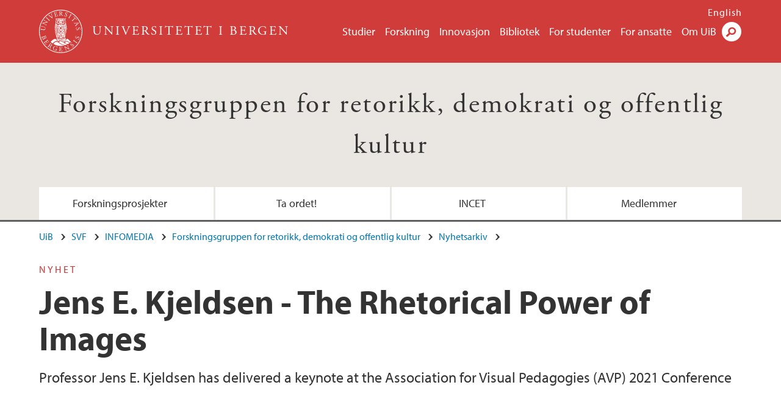

--- FILE ---
content_type: text/html; charset=utf-8
request_url: https://www.uib.no/fg/retorikk/145980/jens-e-kjeldsen-rhetorical-power-images
body_size: 9689
content:
<!doctype html>
<html lang="nb" dir="ltr">
  <head>
    <link rel="profile" href="http://www.w3.org/1999/xhtml/vocab">
    <meta http-equiv="X-UA-Compatible" content="IE=edge">
    <meta name="MobileOptimized" content="width">
    <meta name="HandheldFriendly" content="true">
    <meta name="viewport" content="width=device-width">
<meta http-equiv="Content-Type" content="text/html; charset=utf-8" />
<link rel="shortcut icon" href="https://www.uib.no/sites/all/themes/uib/uib_w3/favicon.ico" type="image/vnd.microsoft.icon" />
<meta name="Last-Modified" content="2021-06-17T16:29:32Z" />
<meta name="description" content="Professor Jens E. Kjeldsen has delivered a keynote at the Association for Visual Pedagogies (AVP) 2021 Conference" />
<meta name="generator" content="Drupal 7 (https://www.drupal.org)" />
<link rel="canonical" href="https://www.uib.no/fg/retorikk/145980/jens-e-kjeldsen-rhetorical-power-images" />
<meta property="og:site_name" content="Universitetet i Bergen" />
<meta property="og:type" content="article" />
<meta property="og:url" content="https://www.uib.no/fg/retorikk/145980/jens-e-kjeldsen-rhetorical-power-images" />
<meta property="og:title" content="Jens E. Kjeldsen - The Rhetorical Power of Images" />
<meta property="og:description" content="Professor Jens E. Kjeldsen has delivered a keynote at the Association for Visual Pedagogies (AVP) 2021 Conference" />
<meta property="og:image" content="https://www.uib.no/sites/w3.uib.no/files/media/skjermbilde_2021-06-17_kl._12.19.17.png" />
<meta name="twitter:card" content="summary_large_image" />
<meta name="twitter:title" content="Jens E. Kjeldsen - The Rhetorical Power of Images" />
<meta name="twitter:description" content="Professor Jens E. Kjeldsen has delivered a keynote at the Association for Visual Pedagogies (AVP) 2021 Conference" />
    <title>Jens E. Kjeldsen - The Rhetorical Power of Images | Forskningsgruppen for retorikk, demokrati og offentlig kultur | UiB</title>
<link type="text/css" rel="stylesheet" href="https://www.uib.no/sites/w3.uib.no/files/css/css_xE-rWrJf-fncB6ztZfd2huxqgxu4WO-qwma6Xer30m4.css" media="all" />
<link type="text/css" rel="stylesheet" href="https://www.uib.no/sites/w3.uib.no/files/css/css_lovlGLoq1EFZwVKj6PTR8J9QXAgq6M1LmAqGE6aIrws.css" media="all" />
<link type="text/css" rel="stylesheet" href="https://www.uib.no/sites/w3.uib.no/files/css/css_nyTd1LtyGV4FMxplIMTXUR2pP5xwQtS1bYuhoPSCfb4.css" media="all" />
<link type="text/css" rel="stylesheet" href="https://www.uib.no/sites/w3.uib.no/files/css/css_hFjMpgojz5tLIvTCOXkG5jneFLTaWNX_hakVb3yaMeE.css" media="all" />
<link type="text/css" rel="stylesheet" href="https://www.uib.no/sites/w3.uib.no/files/css/css_3OmOXy6QprOkr48nRgtrypyE0V5QWVpjdpRaJc2Wx-o.css" media="all" />
<link type="text/css" rel="stylesheet" href="https://www.uib.no/sites/w3.uib.no/files/css/css_VVIwC6Oh2S6Yoj-dlw07AnQN33wARXuRRIf8pwRiu2U.css" media="print" />
<script type="text/javascript" src="https://www.uib.no/sites/w3.uib.no/files/js/js_pjM71W4fNn8eBgJgV1oVUUFnjlDTZvUMfj9SBg4sGgk.js"></script>
<script type="text/javascript" src="https://www.uib.no/sites/w3.uib.no/files/js/js_mOx0WHl6cNZI0fqrVldT0Ay6Zv7VRFDm9LexZoNN_NI.js"></script>
<script type="text/javascript">
<!--//--><![CDATA[//><!--
document.createElement( "picture" );
//--><!]]>
</script>
<script type="text/javascript" src="https://www.uib.no/sites/w3.uib.no/files/js/js_GOikDsJOX04Aww72M-XK1hkq4qiL_1XgGsRdkL0XlDo.js"></script>
<script type="text/javascript" src="https://www.uib.no/sites/w3.uib.no/files/js/js_he-p1vo_VyYOkBmdsGwVdm55C-mDxhiZZ-4jGuHqlLc.js"></script>
<script type="text/javascript" src="https://www.uib.no/sites/w3.uib.no/files/js/js_gHk2gWJ_Qw_jU2qRiUmSl7d8oly1Cx7lQFrqcp3RXcI.js"></script>
<script type="text/javascript" src="https://www.uib.no/sites/w3.uib.no/files/js/js_liyRNHHyEO8gApGRxsK0-Sc0v-ehZwOFTM0Re_GS_Sg.js"></script>
<script type="text/javascript">
<!--//--><![CDATA[//><!--
jQuery( document ).ready( function($){
  // Loading jquery ui.tabs
  var selectors = [
    '.profile .uib-tabs-container',
    '#block-uib-study-study-content .studytabs',
  ];
  $(selectors.join()).tabs(
    {
      beforeActivate: function(event, ui){
        if(history.pushState) {
          history.pushState(null, null, ui.newPanel.selector);
        }
        else {
          window.location.hash = ui.newPanel.selector;
        }
      }
  });
  hash = location.hash;
  if (navigator.userAgent.search('MSIE') != -1 && hash.length > 0) {
    location.hash='';
  }
  $(selectors.join()).tabs('option', 'active', hash);
  if(history.pushState && hash.length > 0) {
    setTimeout(function(){
      history.pushState(null, null, hash);
      $('#tabs-dropdown-menu-id').val(hash.substr(1));
    }, 1);
  }
  else if(hash.length > 0) {
    window.location.hash = hash;
  }
  window.scrollTo(0, 0);
  if($('.i18n-en').length) {
    var link = 'http://www.uib.no/en/ub/107392/contact-fine-art-and-design-library';
  } else {
    var link = 'http://www.uib.no/ub/107391/kontakt-bibliotek-kunst-og-design';
  }
  $(".ub-khib a").click(function() {
    location.assign(link);
  });
});
//--><!]]>
</script>
<script type="text/javascript" src="https://www.uib.no/sites/w3.uib.no/files/js/js_27dNcc2nHCqDDPRK6N7nJQ2sRcXINr6TGC9PaRzAIXk.js"></script>
<script type="text/javascript">
<!--//--><![CDATA[//><!--
jQuery( document ).ready( function($){
  // Loading accordion (previously tabs)
  // Create an independent accordion for each div
  container = $(".uib-tabs-container > .tabs-content > div");
  container.accordion({
    header: "h2",
    collapsible: true,
    heightStyle: "content",
    active: false,
    activate: function(event, ui) {
      if (ui.newHeader.size()) {
        if(history.pushState) {
          history.pushState(null, null, '#' + $(event.target).attr('id'));
        }
      }
    }
  });
  if (window.location.hash) {
    $(".uib-tabs-container > .tabs-content > div"
      + window.location.hash).accordion('option', 'active', 0);
  }
});
//--><!]]>
</script>
<script type="text/javascript">
<!--//--><![CDATA[//><!--
jQuery( document ).ready( function($){
  // Loading jquery ui.tabs
  var selectors = [
    '.profile .uib-tabs-container',
    '#block-uib-study-study-content .studytabs',
  ];
  $(selectors.join()).tabs(
    {
      beforeActivate: function(event, ui){
        if(history.pushState) {
          history.pushState(null, null, ui.newPanel.selector);
        }
        else {
          window.location.hash = ui.newPanel.selector;
        }
      }
  });
  hash = location.hash;
  if (navigator.userAgent.search('MSIE') != -1 && hash.length > 0) {
    location.hash='';
  }
  $(selectors.join()).tabs('option', 'active', hash);
  if(history.pushState && hash.length > 0) {
    setTimeout(function(){
      history.pushState(null, null, hash);
      $('#tabs-dropdown-menu-id').val(hash.substr(1));
    }, 1);
  }
  else if(hash.length > 0) {
    window.location.hash = hash;
  }
  window.scrollTo(0, 0);
  if($('.i18n-en').length) {
    var link = 'http://www.uib.no/en/ub/107392/contact-fine-art-and-design-library';
  } else {
    var link = 'http://www.uib.no/ub/107391/kontakt-bibliotek-kunst-og-design';
  }
  $(".ub-khib a").click(function() {
    location.assign(link);
  });
});
//--><!]]>
</script>
<script type="text/javascript" src="https://www.uib.no/sites/w3.uib.no/files/js/js_N23fS6ooC-uvOJ2j7mtuBbVQeGAvoXnACb9oAiqrOPE.js"></script>
<script type="text/javascript" src="//use.typekit.net/yfr2tzw.js"></script>
<script type="text/javascript">
<!--//--><![CDATA[//><!--
try{Typekit.load();}catch(e){}
//--><!]]>
</script>
<script type="text/javascript" src="https://www.uib.no/sites/w3.uib.no/files/js/js_pDNe1H0l1ba6GHhLof1FhvnDulgP9uAn2UgcA6X9QH8.js"></script>
<script type="text/javascript">
<!--//--><![CDATA[//><!--
jQuery.extend(Drupal.settings, {"basePath":"\/","pathPrefix":"nb\/","setHasJsCookie":0,"ajaxPageState":{"theme":"uib_w3","theme_token":"lUSmBMtp_qoBVR8mrs4OW5Kgo_P_HjX8T_dVXYnKJyY","js":{"sites\/all\/modules\/picture\/picturefill\/picturefill.min.js":1,"sites\/all\/modules\/picture\/picture.min.js":1,"https:\/\/www.uib.no\/sites\/w3.uib.no\/files\/google_tag\/uib\/google_tag.script.js":1,"sites\/all\/modules\/jquery_update\/replace\/jquery\/1.12\/jquery.min.js":1,"0":1,"misc\/jquery-extend-3.4.0.js":1,"misc\/jquery-html-prefilter-3.5.0-backport.js":1,"misc\/jquery.once.js":1,"misc\/drupal.js":1,"sites\/all\/modules\/jquery_update\/js\/jquery_browser.js":1,"sites\/all\/modules\/jquery_update\/replace\/ui\/ui\/minified\/jquery.ui.core.min.js":1,"sites\/all\/modules\/jquery_update\/replace\/ui\/ui\/minified\/jquery.ui.widget.min.js":1,"sites\/all\/modules\/jquery_update\/replace\/ui\/ui\/minified\/jquery.ui.tabs.min.js":1,"sites\/all\/modules\/jquery_update\/replace\/ui\/ui\/minified\/jquery.ui.accordion.min.js":1,"misc\/form-single-submit.js":1,"misc\/form.js":1,"sites\/all\/modules\/entityreference\/js\/entityreference.js":1,"public:\/\/languages\/nb_HgNVoswgy9lcM2YhyQR9yibqFxF7lKyMjodOJuYe7_0.js":1,"sites\/all\/libraries\/colorbox\/jquery.colorbox-min.js":1,"sites\/all\/libraries\/DOMPurify\/purify.min.js":1,"sites\/all\/modules\/colorbox\/js\/colorbox.js":1,"sites\/all\/modules\/colorbox\/styles\/stockholmsyndrome\/colorbox_style.js":1,"sites\/all\/modules\/colorbox\/js\/colorbox_inline.js":1,"1":1,"sites\/all\/themes\/uib\/uib_w3\/js\/mobile_menu.js":1,"sites\/all\/themes\/uib\/uib_w3\/js\/sortable.js":1,"sites\/all\/modules\/uib\/uib_search\/js\/uib_search.js":1,"sites\/all\/themes\/uib\/uib_w3\/js\/w3.js":1,"2":1,"3":1,"sites\/all\/modules\/field_group\/field_group.js":1,"\/\/use.typekit.net\/yfr2tzw.js":1,"4":1,"sites\/all\/themes\/uib\/uib_w3\/js\/tabs.js":1},"css":{"modules\/system\/system.base.css":1,"modules\/system\/system.menus.css":1,"modules\/system\/system.messages.css":1,"modules\/system\/system.theme.css":1,"misc\/ui\/jquery.ui.core.css":1,"misc\/ui\/jquery.ui.theme.css":1,"misc\/ui\/jquery.ui.tabs.css":1,"misc\/ui\/jquery.ui.accordion.css":1,"modules\/field\/theme\/field.css":1,"modules\/node\/node.css":1,"sites\/all\/modules\/picture\/picture_wysiwyg.css":1,"modules\/user\/user.css":1,"sites\/all\/modules\/views\/css\/views.css":1,"sites\/all\/modules\/colorbox\/styles\/stockholmsyndrome\/colorbox_style.css":1,"sites\/all\/modules\/ctools\/css\/ctools.css":1,"sites\/all\/modules\/panels\/css\/panels.css":1,"modules\/locale\/locale.css":1,"sites\/all\/themes\/uib\/uib_w3\/css\/style.css":1,"sites\/all\/themes\/uib\/uib_w3\/css\/print.css":1}},"colorbox":{"opacity":"0.85","current":"{current} of {total}","previous":"\u00ab Prev","next":"Next \u00bb","close":"Lukk","maxWidth":"98%","maxHeight":"98%","fixed":true,"mobiledetect":true,"mobiledevicewidth":"480px","file_public_path":"\/sites\/w3.uib.no\/files","specificPagesDefaultValue":"admin*\nimagebrowser*\nimg_assist*\nimce*\nnode\/add\/*\nnode\/*\/edit\nprint\/*\nprintpdf\/*\nsystem\/ajax\nsystem\/ajax\/*"},"uib_search":{"url":"https:\/\/api.search.uib.no","index":"w3one","uib_search_boost_max":10,"uib_search_boost_min":0.0009765625},"urlIsAjaxTrusted":{"\/nb\/search":true,"https:\/\/www.google.com\/search":true},"field_group":{"div":"full","html5":"full"}});
//--><!]]>
</script>
  </head>
  <body class="html not-front not-logged-in no-sidebars page-node page-node- page-node-145980 node-type-uib-article i18n-nb uib-article__news area-37574" >
    <div id="skip-link">
      <a href="#main-content" class="element-invisible element-focusable">Hopp til hovedinnhold</a>
    </div>
<noscript aria-hidden="true"><iframe src="https://www.googletagmanager.com/ns.html?id=GTM-KLPBXPW" height="0" width="0" style="display:none;visibility:hidden"></iframe></noscript>
    <div class="header__wrapper">
      <header class="header">
        <a href="/nb" title="Hjem" rel="home" class="logo__link">
          <img src="https://www.uib.no/sites/all/themes/uib/uib_w3/logo.svg" alt="Hjem" class="logo__image" />
        </a>
            <div class="site-name">
            <a href="/nb" title="Hjem" rel="home"><span>Universitetet i Bergen</span></a>
          </div>
    <div class="region region-header">
    <nav class="mobile-menu"><div class="menu-button">Meny</div>
</nav><nav class="global-menu"><ul class="menu"><li class="first leaf menu__item"><a href="https://www.uib.no/studier" title="">Studier</a></li>
<li class="leaf menu__item"><a href="/nb/forskning" title="">Forskning</a></li>
<li class="leaf menu__item"><a href="/nb/innovasjon" title="">Innovasjon</a></li>
<li class="leaf menu__item"><a href="/nb/ub" title="">Bibliotek</a></li>
<li class="leaf menu__item"><a href="https://www.uib.no/forstudenter" title="">For studenter</a></li>
<li class="leaf menu__item"><a href="/nb/foransatte" title="">For ansatte</a></li>
<li class="last leaf menu__item"><a href="/nb/om" title="">Om UiB</a></li>
</ul></nav><div id="block-locale-language" class="block block-locale">

    
  <div class="content">
    <ul class="language-switcher-locale-url"><li class="en first"><a href="/en/rg/rhetoric/145983/jens-e-kjeldsen-rhetorical-power-images" class="language-link" title="Jens E. Kjeldsen  - The Rhetorical Power of Images" lang="en">English</a></li>
<li class="nb last active"><a href="/nb/fg/retorikk/145980/jens-e-kjeldsen-rhetorical-power-images" class="language-link active" title="Jens E. Kjeldsen  - The Rhetorical Power of Images" lang="nb">Norsk</a></li>
</ul>  </div>
</div>
<div id="block-uib-search-global-searchform" class="block block-uib-search">
  <div class="content">
    <form class="global-search" action="/nb/search" method="get" id="uib-search-form" accept-charset="UTF-8"><div><div class="lightbox form-wrapper" id="edit-lightbox--2"><div class="topbar-wrapper form-wrapper" id="edit-top--3"><div class="topbar form-wrapper" id="edit-top--4"><div class="spacer form-wrapper" id="edit-spacer--2"></div><div class="top-right form-wrapper" id="edit-right--3"><div class="close-lightbox form-wrapper" id="edit-close--2"><a href="/nb" class="closeme" id="edit-link--4">Lukk</a></div></div></div></div><div class="search-wrapper form-wrapper" id="edit-search--2"><label for="searchfield" class="element-invisible">Søkefelt</label>
<div class="form-item form-type-textfield form-item-searchtext">
 <input class="search-field form-text" name="qq" autocomplete="off" placeholder="Søk på uib.no" data-placeholder="Søk etter personer" id="searchfield" type="text" value=" " size="60" maxlength="128" />
</div>
<input type="submit" id="edit-submit--2" name="op" value="Søk" class="form-submit" /></div><fieldset class="right-selector form-wrapper" id="edit-right--4"><legend><span class="fieldset-legend">Filtrer på innhold</span></legend><div class="fieldset-wrapper"><div class="form-item form-type-checkboxes form-item-filters">
 <div id="search-filter-checkboxes" class="form-checkboxes"><div class="form-item form-type-checkbox form-item-filters-everything">
 <input name="uib_search_filters[]" type="checkbox" id="edit-filters-everything--2" value="everything" checked="checked" class="form-checkbox" />  <label class="option" for="edit-filters-everything--2">Alt innhold </label>

</div>
<div class="form-item form-type-checkbox form-item-filters-news">
 <input name="uib_search_filters[]" type="checkbox" id="edit-filters-news--2" value="news" class="form-checkbox" />  <label class="option" for="edit-filters-news--2">Nyheter </label>

</div>
<div class="form-item form-type-checkbox form-item-filters-study">
 <input name="uib_search_filters[]" type="checkbox" id="edit-filters-study--2" value="study" class="form-checkbox" />  <label class="option" for="edit-filters-study--2">Studier </label>

</div>
<div class="form-item form-type-checkbox form-item-filters-event">
 <input name="uib_search_filters[]" type="checkbox" id="edit-filters-event--2" value="event" class="form-checkbox" />  <label class="option" for="edit-filters-event--2">Arrangementer </label>

</div>
<div class="form-item form-type-checkbox form-item-filters-user">
 <input name="uib_search_filters[]" type="checkbox" id="edit-filters-user--2" value="user" class="form-checkbox" />  <label class="option" for="edit-filters-user--2">Personer </label>

</div>
<div class="form-item form-type-checkbox form-item-filters-employee-area">
 <input name="uib_search_filters[]" type="checkbox" id="edit-filters-employee-area--2" value="employee_area" class="form-checkbox" />  <label class="option" for="edit-filters-employee-area--2">Ansattsider </label>

</div>
</div>
<div class="description">Choose what results to return</div>
</div>
</div></fieldset>
<div class="results-wrapper form-wrapper" id="edit-results-wrapper--2"><div class="results form-wrapper" id="edit-results--2"><span class="results-bottom-anchor"></span>
</div></div></div><input type="hidden" name="form_build_id" value="form-O6awX21mwIWnYmPT4cSCDutyVfH35R3ftWqSkCqzsgM" />
<input type="hidden" name="form_id" value="uib_search__form" />
</div></form><form name="noscriptform" action="https://www.google.com/search" method="get" id="uib-search-noscript-form" accept-charset="UTF-8"><div><input class="search-button" type="submit" value="Søk" /><input name="as_sitesearch" value="uib.no" type="hidden" />
<input type="hidden" name="form_build_id" value="form-fVh26MwA5WLSlPwl62P8mFBxHDbtjuPm8CetB9JYAYY" />
<input type="hidden" name="form_id" value="uib_search__noscript_form" />
</div></form>  </div>
</div>
  </div>
      </header>
      <nav class="mobile_dropdown">
        <nav class="global-mobile-menu mobile noscript"><ul class="menu"><li class="first leaf menu__item"><a href="https://www.uib.no/studier" title="">Studier</a></li>
<li class="leaf menu__item"><a href="/nb/forskning" title="">Forskning</a></li>
<li class="leaf menu__item"><a href="/nb/innovasjon" title="">Innovasjon</a></li>
<li class="leaf menu__item"><a href="/nb/ub" title="">Bibliotek</a></li>
<li class="leaf menu__item"><a href="https://www.uib.no/forstudenter" title="">For studenter</a></li>
<li class="leaf menu__item"><a href="/nb/foransatte" title="">For ansatte</a></li>
<li class="last leaf menu__item"><a href="/nb/om" title="">Om UiB</a></li>
</ul></nav>      </nav>
    </div>
    <div class="subheader__wrapper">
    <span class="subheader__content" role="complementary"><a href="/nb/fg/retorikk">Forskningsgruppen for retorikk, demokrati og offentlig kultur</a></span><nav class="mobile_area mobile_dropdown"><div class="area-mobile-menu"><ul class="menu"><li class="first leaf menu__item"><a href="https://uib.no/nb/fg/retorikk/132182/forskningsgruppens-prosjekter" title="">Forskningsprosjekter</a></li>
<li class="leaf menu__item"><a href="https://w3.uib.no/nb/fg/retorikk/160531/ta-ordet" title="">Ta ordet!</a></li>
<li class="leaf menu__item"><a href="https://www.uib.no/en/rg/rhetoric/145819/international-network-study-credibility-ethos-and-trust-incet" title="">INCET</a></li>
<li class="last leaf menu__item"><a href="/nb/fg/retorikk/personer" title="">Medlemmer</a></li>
</ul></div></nav>        </div>
    <nav id="main-menu">
<ul class="menu"><li class="first leaf menu__item"><a href="https://uib.no/nb/fg/retorikk/132182/forskningsgruppens-prosjekter" title="">Forskningsprosjekter</a></li>
<li class="leaf menu__item"><a href="https://w3.uib.no/nb/fg/retorikk/160531/ta-ordet" title="">Ta ordet!</a></li>
<li class="leaf menu__item"><a href="https://www.uib.no/en/rg/rhetoric/145819/international-network-study-credibility-ethos-and-trust-incet" title="">INCET</a></li>
<li class="last leaf menu__item"><a href="/nb/fg/retorikk/personer" title="">Medlemmer</a></li>
</ul>    </nav>
    <main>
      <a id="main-content"></a>
      <div class="tabs"></div>
      <div class="content-top-wrapper">
        <div class="content-top">
          <div class="uib_breadcrumb"><nav class="breadcrumb" role="navigation"><ol><li><a href="/nb">UiB</a> </li><li><a href="/nb/svf">SVF</a> </li><li><a href="/nb/infomedia">INFOMEDIA</a> </li><li><a href="/nb/fg/retorikk">Forskningsgruppen for retorikk, demokrati og offentlig kultur</a> </li><li><a href="/nb/fg/retorikk/nyhetsarkiv">Nyhetsarkiv</a> </li></ol></nav></div>
<div class="field field-name-field-uib-kicker field-type-text field-label-hidden field-wrapper"><div  class="field-items"><div  class="field-item odd">Nyhet</div></div></div><h1>Jens E. Kjeldsen  - The Rhetorical Power of Images</h1>
<p class="field field-name-field-uib-lead field-type-text-long field-label-hidden field-wrapper">
      Professor Jens E. Kjeldsen has delivered a keynote at the Association for Visual Pedagogies (AVP) 2021 Conference  </p>
        </div>
      </div>
      <div class="content-main-wrapper">
<h2 class="element-invisible">Hovedinnhold</h2>
  <div class="region region-content">
    <div id="block-system-main" class="block block-system">

    
  <div class="content">
    <div id="node-145980" class="node node-uib-article clearfix">

  
                
  
  <div class="content">
    <div class="field field-name-field-uib-text field-type-text-long field-label-hidden field-wrapper"><div  class="field-items"><div  class="field-item odd"><div class="article-info"><span class="uib-date-info">Publisert: 17.06.2021</span></div><p>The theme of the conference was “Exploring Visual Worlds of Education in Context of Crises and new Spaces of Opportunities”. Professor Kjeldsen’s keynote was called “The Rhetorical Power of Images”. You may see the keynote here:</p><blockquote><p><a href="https://www.youtube.com/watch?v=7J32z-bnBlk&amp;list=PLenkf8drY9n8oWCrulNU5kSzGiu07zTF7&amp;index=6"><strong>“The Rhetorical Power of Images”</strong></a></p><p class="uib-feature__quote-author">Jens E. Kjeldsen</p></blockquote><p><em>Abstract - </em>The rhetorical power of images</p><p>Since the ancient rhetoricians, humans have awarded imagery, the visual, and the vivid an extraordinary effect on emotions and memory. Such assumptions have led to iconophobia, iconoclasm, and myths about the special power of images. Imagery is thought to have power over other forms of expression, hindering us in listening, because we are too busy looking. Imagery is also thought to influence in a stronger way than other forms of expression. Social psychology and media studies argue that our inferences and behaviour much more influenced by vivid, concrete information, than by pallid and abstract propositions of substantially greater probative and evidential value. A picture, in short, is perceived to be more powerful than a text, but at the same time unable to work rationally and perform argumentation.</p><p>               The issue of the power of pictures, however, is more complicated. As all other kinds of rhetorical utterances, the visual can be both powerful and powerless depending on the circumstances. For many pictures, the rhetorical power lies not in their political deliberation, but instead in their nature as demonstrative or epideictic rhetoric: A rhetoric that does not primarily advocate immediate change, but tries to increase adherence to present view-points, attitudes and values that might be challenged in the future. Firstly, such pictures strengthen and maintain present views; secondly, they predispose the audience for future actions and attitudes. However, even though visual rhetoric may perform a powerful address to those who are already convinced, it does not necessarily hold much power over adversaries and sceptics.</p><p>               This presentation will illustrate and critique the distrust of imagery and rhetoric that has been with us since antiquity, with special attention to the consistent refusal of images’ ability to perform rational appeals and argumentation. Secondly, the presentation will argue for the benefits of visual argumentation, more specifically for the argumentative and epistemological value of disturbing images in public communication.</p><p></p><div class="media media-element-container media-feature_article_standard"><div id="file-166954" class="file file-video file-video-youtube">

        <h2 class="element-invisible"><a href="/nb/file/166954">Recording 5 - Jens Kjeldsen - Rhetorical power of images   Visual world of education</a></h2>
    
  
  <div class="content">
    <div class="media-youtube-video media-element file-feature-article-standard media-youtube-1">
  <iframe class="media-youtube-player" width="640" height="390" title="Recording 5 - Jens Kjeldsen - Rhetorical power of images   Visual world of education" src="https://www.youtube.com/embed/7J32z-bnBlk?wmode=opaque&amp;controls=&amp;rel=0&amp;list=PLenkf8drY9n8oWCrulNU5kSzGiu07zTF7" name="Recording 5 - Jens Kjeldsen - Rhetorical power of images   Visual world of education" frameborder="0" allowfullscreen="" id="Recording 5 - Jens Kjeldsen - Rhetorical power of images   Visual world of education">Video of Recording 5 - Jens Kjeldsen - Rhetorical power of images   Visual world of education</iframe>
</div>
<p>Jens E. Kjeldsen - The Rhetorical Power of Images Visual world of education</p>  </div>

  
</div>
</div></div></div></div><div class=" group-article-sidebar field-group-div"><div class="group-event-info"></div><div class="field field-name-field-uib-media field-type-file field-label-hidden field-wrapper"><div  class="field-items"><div  class="field-item odd"><div id="file-166956" class="file file-image file-image-png">

   
  <div class="content">
      <a href="https://www.uib.no/sites/w3.uib.no/files/styles/content_main/public/media/skjermbilde_2021-06-17_kl._12.19.17.png?itok=hohx5CaC" title="" class="colorbox" data-colorbox-gallery="gallery-page-xN2GT3uXGUY" data-cbox-img-attrs="{&quot;title&quot;: &quot;&quot;, &quot;alt&quot;: &quot;Bilde professor Jens E. Kjeldsen&quot;}"><img src="https://www.uib.no/sites/w3.uib.no/files/styles/content_main/public/media/skjermbilde_2021-06-17_kl._12.19.17.png?itok=hohx5CaC" width="635" height="947" alt="Bilde professor Jens E. Kjeldsen" title="" /></a><div class="field field-name-field-uib-owner field-type-text field-label-inline clearfix field-wrapper">
      <div class="field-label">Foto/ill.: </div>
    <div class="field-items">
          <div class="field-item even">Tove K. Breistein</div>
      </div>
</div>    </div>

  
</div>
</div></div></div></div><section class="group-related-persons field-group-html5"></section><section class="group-related-content field-group-html5"></section><div id="block-service-links-service-links" class="block block-service-links">

    
  <div class="content">
    <div class="service-links"><div class="item-list"><ul><li class="first"><a href="https://twitter.com/share?url=https%3A//www.uib.no/nb/fg/retorikk/145980/jens-e-kjeldsen-rhetorical-power-images&amp;text=Jens%20E.%20Kjeldsen%20%20-%20The%20Rhetorical%20Power%20of%20Images" title="Del på Twitter (Visning av twitter-strøm fungerer dessverre ikke lenger.)" class="icons-social-twitter" rel="nofollow" onClick="ga(&#039;send&#039;, {&#039;hitType&#039;:&#039;Twitter&#039;, &#039;eventCategory&#039;:&#039;SocialMediaButtons&#039;, &#039;eventAction&#039;:&#039;Share&#039;,  &#039;eventLabel&#039;:&#039;node/145980&#039;})">Twitter</a></li>
<li><a href="https://www.linkedin.com/shareArticle?mini=true&amp;url=https%3A//www.uib.no/nb/fg/retorikk/145980/jens-e-kjeldsen-rhetorical-power-images&amp;title=Jens%20E.%20Kjeldsen%20%20-%20The%20Rhetorical%20Power%20of%20Images&amp;summary=&amp;source=Universitetet%20i%20Bergen" title="Del på LinkedIn" class="icons-social-linkedin" rel="nofollow" onClick="ga(&#039;send&#039;, {&#039;hitType&#039;:&#039;Linkedin&#039;, &#039;eventCategory&#039;:&#039;SocialMediaButtons&#039;, &#039;eventAction&#039;:&#039;Share&#039;,  &#039;eventLabel&#039;:&#039;node/145980&#039;})">LinkedIn</a></li>
<li class="last"><a href="https://www.facebook.com/sharer.php?u=https%3A//www.uib.no/nb/fg/retorikk/145980/jens-e-kjeldsen-rhetorical-power-images&amp;t=Jens%20E.%20Kjeldsen%20%20-%20The%20Rhetorical%20Power%20of%20Images" title="Del på Facebook" class="icons-social-facebook" rel="nofollow" onClick="ga(&#039;send&#039;, {&#039;hitType&#039;:&#039;Facebook&#039;, &#039;eventCategory&#039;:&#039;SocialMediaButtons&#039;, &#039;eventAction&#039;:&#039;Share&#039;,  &#039;eventLabel&#039;:&#039;node/145980&#039;})">Facebook</a></li>
</ul></div></div>  </div>
</div>
  </div>

  
  
</div>
  </div>
</div>
  </div>
      </div>
      <div class="content-bottom-wrapper">
        <div class="content-bottom">
<div class="field field-name-field-uib-related-persons field-type-entityreference field-label-above field-wrapper"><div  class="field-label">Tilknyttede personer&nbsp;</div><div  class="field-items"><div  class="field-item odd"><div class="profile">
  <div class="uib-user-teaser"><p><a href="/nb/personer/Jens.Elmelund.Kjeldsen">Jens Elmelund Kjeldsen</a></p><p class="uib-user-position">Professor</p><p class="uib-user-ou"><a href="/nb/infomedia">Institutt for informasjons- og medievitenskap</a></p><div class="item-list"><ul class="uib-user-phone"><li class="first last">+47 55 58 91 27</li>
</ul></div><p class="uib-user-email"><a href="mailto:jens.kjeldsen@uib.no">jens.kjeldsen@uib.no</a></p></div></div>
</div></div></div>        </div>
      </div>
    </main>
    <footer>
        <div class="footer-wrapper mobile_area">
          <nav class="main-menu__expanded">
<ul class="menu"><li class="first leaf menu__item"><a href="https://uib.no/nb/fg/retorikk/132182/forskningsgruppens-prosjekter" title="">Forskningsprosjekter</a></li>
<li class="leaf menu__item"><a href="https://w3.uib.no/nb/fg/retorikk/160531/ta-ordet" title="">Ta ordet!</a></li>
<li class="leaf menu__item"><a href="https://www.uib.no/en/rg/rhetoric/145819/international-network-study-credibility-ethos-and-trust-incet" title="">INCET</a></li>
<li class="last leaf menu__item"><a href="/nb/fg/retorikk/personer" title="">Medlemmer</a></li>
</ul>          </nav>
          <div class="footer">
<div id="block-uib-area-colophon-2" class="block block-uib-area">

    
  <div class="content">
    <div class="contact"><span>Kontakt oss</span>
<a href="mailto:post@infomedia.uib.no">post@infomedia.uib.no</a><span>+47 55 58 00 00</span>
<span>Universitetet i Bergen<br>Institutt for informasjons- og medievitenskap<br>Postboks 7802<br>5020 BERGEN</span>
</div><div class="visit"><span>Besøk oss</span>
<span>Fosswinckels gate 6<br>5007 Bergen</span>
<span><a href="/nb/fg/retorikk/kart">Se områdekart</a></span></div>  </div>
</div>
<div class="field field-name-field-uib-social-media field-type-text field-label-above field-wrapper">
      <span class="field-label">Følg oss</span>
    <div class="field-items">
          <div class="field-item even"><a href="https://twitter.com/retorikkgruppen" class="icons-social-twitter" title="Følg oss på Twitter" onClick="ga(&#039;send&#039;, {&#039;hitType&#039;:&#039;twitter&#039;, &#039;eventCategory&#039;:&#039;SocialMediaButtons&#039;, &#039;eventAction&#039;:&#039;Follow&#039;, &#039;eventLabel&#039;:&#039;node/145980&#039;})">twitter</a></div>
          <div class="field-item odd"><a href="https://www.linkedin.com/in/forskningsgruppen for retorikk, demokrati og offentlig kultur" class="icons-social-linkedin" title="Følg oss på LinkedIn" onClick="ga(&#039;send&#039;, {&#039;hitType&#039;:&#039;linkedin&#039;, &#039;eventCategory&#039;:&#039;SocialMediaButtons&#039;, &#039;eventAction&#039;:&#039;Follow&#039;, &#039;eventLabel&#039;:&#039;node/145980&#039;})">linkedin</a></div>
      </div>
</div>
          </div>
        </div>
        <div class="footer-bottom-wrapper">
          <div class="footer-bottom">
<div id="block-uib-area-bottom-links" class="block block-uib-area">

    
  <div class="content">
    <div class="item-list"><ul><li class="first"><a href="/nb/kontakt" class="link-contact-info">Kontakt UiB</a></li>
<li><a href="/nb/om/84775/ledige-stillinger-ved-uib" class="link-vacant-positions">Ledige stillinger</a></li>
<li><a href="/nb/ka/50664/presserom" class="link-press">Presse</a></li>
<li><a href="/nb/ka/50897/informasjonskapsler-og-personvern" class="link-info-cookies">Om informasjonskapsler</a></li>
<li><a href="/nb/personvern/118933/personvernerkl%C3%A6ring-universitetet-i-bergen" class="link-privacy">Personvern</a></li>
<li class="last"><a href="https://www.uib.no/tilgjengelighetserklearing" class="link-accessibility-statement">Tilgjengelighetserklæring</a></li>
</ul></div>  </div>
</div>
          </div>
        </div>
    </footer>
<script type="text/javascript" src="https://www.uib.no/sites/w3.uib.no/files/js/js_7-q4xx5FaXgFWWma9tMCS9Q__822jcg6rhczPisS8LQ.js"></script>
  </body>
</html>
